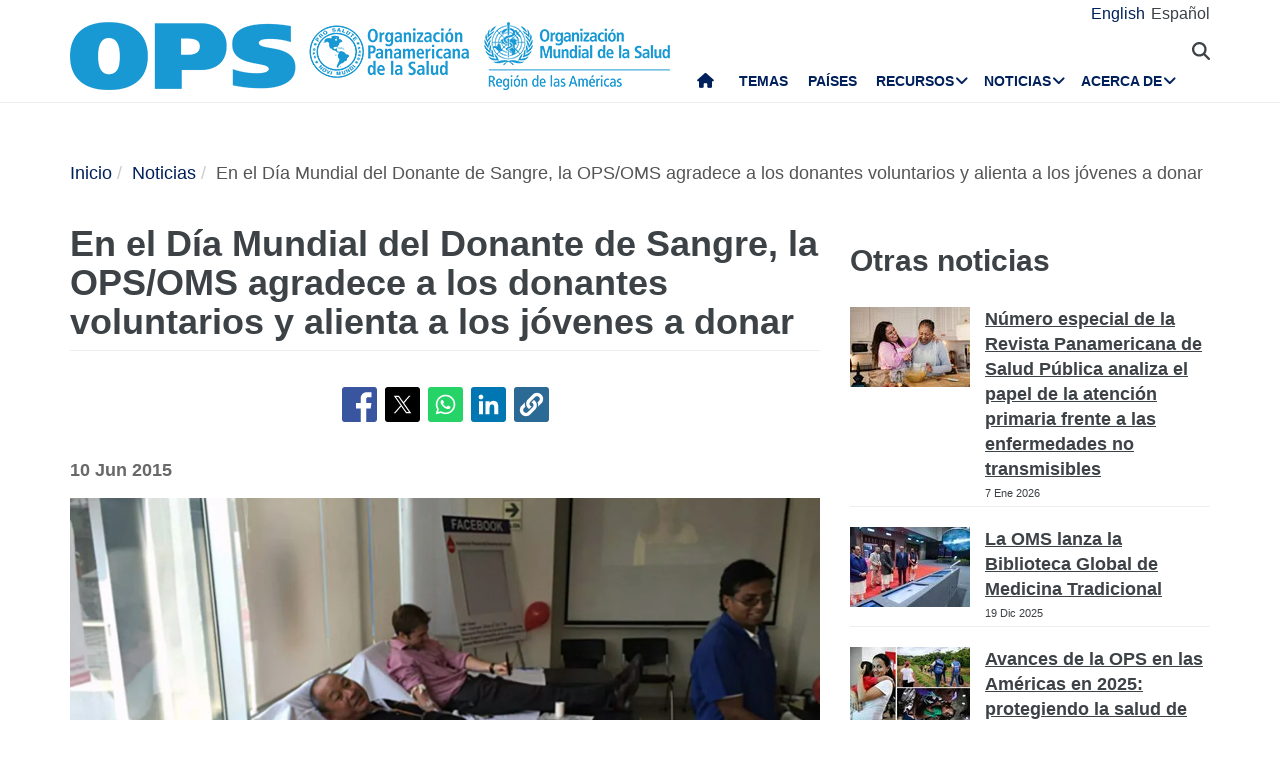

--- FILE ---
content_type: text/html; charset=UTF-8
request_url: https://www.paho.org/es/noticias/10-6-2015-dia-mundial-donante-sangre-opsoms-agradece-donantes-voluntarios-alienta-jovenes
body_size: 20085
content:
<!DOCTYPE html>
<html  lang="es" dir="ltr" prefix="og: https://ogp.me/ns#">
  <head>
    <meta charset="utf-8" />
<noscript><style>form.antibot * :not(.antibot-message) { display: none !important; }</style>
</noscript><script async src="https://www.googletagmanager.com/gtag/js?id=UA-44374338-1"></script>
<script>window.dataLayer = window.dataLayer || [];function gtag(){dataLayer.push(arguments)};gtag("js", new Date());gtag("set", "developer_id.dMDhkMT", true);gtag("config", "UA-44374338-1", {"groups":"default","anonymize_ip":true,"page_placeholder":"PLACEHOLDER_page_path","allow_ad_personalization_signals":false});</script>
<meta name="description" content="La campaña de este año busca que quienes donan sangre lo hagan frecuentemente y que más personas, en especial los jóvenes, se conviertan en donantes voluntarios" />
<link rel="canonical" href="https://www.paho.org/es/noticias/10-6-2015-dia-mundial-donante-sangre-opsoms-agradece-donantes-voluntarios-alienta-jovenes" />
<link rel="image_src" href="https://www.paho.org/sites/default/files/styles/max_650x650/public/2020-08/wbdd2015-blood-donation-per.jpg?itok=fat36BCb" />
<meta property="og:type" content="article" />
<meta property="og:url" content="https://www.paho.org/es/noticias/10-6-2015-dia-mundial-donante-sangre-opsoms-agradece-donantes-voluntarios-alienta-jovenes" />
<meta property="og:title" content="En el Día Mundial del Donante de Sangre, la OPS/OMS agradece a los donantes voluntarios y alienta a los jóvenes a donar" />
<meta property="og:description" content="La campaña de este año busca que quienes donan sangre lo hagan frecuentemente y que más personas, en especial los jóvenes, se conviertan en donantes voluntarios" />
<meta property="og:image" content="https://www.paho.org/sites/default/files/styles/max_650x650/public/2020-08/wbdd2015-blood-donation-per.jpg?itok=fat36BCb" />
<meta property="og:image:url" content="https://www.paho.org/sites/default/files/styles/max_650x650/public/2020-08/wbdd2015-blood-donation-per.jpg?itok=fat36BCb" />
<meta property="fb:app_id" content="1906460059619279" />
<meta name="twitter:card" content="summary_large_image" />
<meta name="twitter:site" content="@opsoms" />
<meta name="twitter:title" content="En el Día Mundial del Donante de Sangre, la OPS/OMS agradece a los donantes voluntarios y alienta a los jóvenes a donar" />
<meta name="twitter:image" content="https://www.paho.org/sites/default/files/styles/max_650x650/public/2020-08/wbdd2015-blood-donation-per.jpg?itok=fat36BCb" />
<meta name="MobileOptimized" content="width" />
<meta name="HandheldFriendly" content="true" />
<meta name="viewport" content="width=device-width, initial-scale=1.0" />
<link rel="icon" href="/themes/paho/favicon.ico" type="image/vnd.microsoft.icon" />
<link rel="alternate" hreflang="en" href="https://www.paho.org/en/news/10-6-2015-world-blood-donor-day-pahowho-thanks-voluntary-donors-and-encourages-young-people" />
<link rel="alternate" hreflang="es" href="https://www.paho.org/es/noticias/10-6-2015-dia-mundial-donante-sangre-opsoms-agradece-donantes-voluntarios-alienta-jovenes" />
<script src="/sites/default/files/google_tag/gtm_paho_main/google_tag.script.js?t93fi1" defer></script>

    <title>En el Día Mundial del Donante de Sangre, la OPS/OMS agradece a los donantes voluntarios y alienta a los jóvenes a donar - OPS/OMS | Organización Panamericana de la Salud</title>
    <link rel="stylesheet" media="all" href="/sites/default/files/css/css_vQiiFWq4MbI0r9pzU471Q6IjGfwqAEF1nRXYLzUZnaI.css?delta=0&amp;language=es&amp;theme=paho&amp;include=[base64]" />
<link rel="stylesheet" media="all" href="https://cdn.jsdelivr.net/npm/entreprise7pro-bootstrap@3.4.8/dist/css/bootstrap.min.css" integrity="sha256-zL9fLm9PT7/fK/vb1O9aIIAdm/+bGtxmUm/M1NPTU7Y=" crossorigin="anonymous" />
<link rel="stylesheet" media="all" href="https://cdn.jsdelivr.net/npm/@unicorn-fail/drupal-bootstrap-styles@0.0.2/dist/3.1.1/7.x-3.x/drupal-bootstrap.min.css" integrity="sha512-nrwoY8z0/iCnnY9J1g189dfuRMCdI5JBwgvzKvwXC4dZ+145UNBUs+VdeG/TUuYRqlQbMlL4l8U3yT7pVss9Rg==" crossorigin="anonymous" />
<link rel="stylesheet" media="all" href="https://cdn.jsdelivr.net/npm/@unicorn-fail/drupal-bootstrap-styles@0.0.2/dist/3.1.1/8.x-3.x/drupal-bootstrap.min.css" integrity="sha512-jM5OBHt8tKkl65deNLp2dhFMAwoqHBIbzSW0WiRRwJfHzGoxAFuCowGd9hYi1vU8ce5xpa5IGmZBJujm/7rVtw==" crossorigin="anonymous" />
<link rel="stylesheet" media="all" href="https://cdn.jsdelivr.net/npm/@unicorn-fail/drupal-bootstrap-styles@0.0.2/dist/3.2.0/7.x-3.x/drupal-bootstrap.min.css" integrity="sha512-U2uRfTiJxR2skZ8hIFUv5y6dOBd9s8xW+YtYScDkVzHEen0kU0G9mH8F2W27r6kWdHc0EKYGY3JTT3C4pEN+/g==" crossorigin="anonymous" />
<link rel="stylesheet" media="all" href="https://cdn.jsdelivr.net/npm/@unicorn-fail/drupal-bootstrap-styles@0.0.2/dist/3.2.0/8.x-3.x/drupal-bootstrap.min.css" integrity="sha512-JXQ3Lp7Oc2/VyHbK4DKvRSwk2MVBTb6tV5Zv/3d7UIJKlNEGT1yws9vwOVUkpsTY0o8zcbCLPpCBG2NrZMBJyQ==" crossorigin="anonymous" />
<link rel="stylesheet" media="all" href="https://cdn.jsdelivr.net/npm/@unicorn-fail/drupal-bootstrap-styles@0.0.2/dist/3.3.1/7.x-3.x/drupal-bootstrap.min.css" integrity="sha512-ZbcpXUXjMO/AFuX8V7yWatyCWP4A4HMfXirwInFWwcxibyAu7jHhwgEA1jO4Xt/UACKU29cG5MxhF/i8SpfiWA==" crossorigin="anonymous" />
<link rel="stylesheet" media="all" href="https://cdn.jsdelivr.net/npm/@unicorn-fail/drupal-bootstrap-styles@0.0.2/dist/3.3.1/8.x-3.x/drupal-bootstrap.min.css" integrity="sha512-kTMXGtKrWAdF2+qSCfCTa16wLEVDAAopNlklx4qPXPMamBQOFGHXz0HDwz1bGhstsi17f2SYVNaYVRHWYeg3RQ==" crossorigin="anonymous" />
<link rel="stylesheet" media="all" href="https://cdn.jsdelivr.net/npm/@unicorn-fail/drupal-bootstrap-styles@0.0.2/dist/3.4.0/8.x-3.x/drupal-bootstrap.min.css" integrity="sha512-tGFFYdzcicBwsd5EPO92iUIytu9UkQR3tLMbORL9sfi/WswiHkA1O3ri9yHW+5dXk18Rd+pluMeDBrPKSwNCvw==" crossorigin="anonymous" />
<link rel="stylesheet" media="all" href="https://fonts.googleapis.com/css2?family=Anton&amp;family=Dancing+Script&amp;family=Open+Sans:ital,wght@0,300;0,400;1,300&amp;family=Parisienne&amp;family=Playfair+Display&amp;family=Roboto+Condensed:ital,wght@0,300;0,400;0,700;1,300&amp;family=Roboto:ital,wght@0,300;0,400;0,700;0,900;1,300&amp;family=Sofia+Sans+Extra+Condensed&amp;display=swap" />
<link rel="stylesheet" media="all" href="https://fonts.googleapis.com/css2?family=Source+Sans+3:ital,wght@0,200..900;1,200..900&amp;display=swap" />
<link rel="stylesheet" media="all" href="/sites/default/files/css/css_UrI2o-b_Qbm5k51OcWmgk7TOtjpjp-bS9B7j7M3G2hI.css?delta=11&amp;language=es&amp;theme=paho&amp;include=[base64]" />
<link rel="stylesheet" media="all" href="/sites/default/files/css/css_zlmVEwHEIGQDXRg-gGHy21COVdpSCmhBu-nUVV8OaGg.css?delta=12&amp;language=es&amp;theme=paho&amp;include=[base64]" />

    <script src="/sites/default/files/asset_injector/js/global_twitter_pixel_code-7b0817af442755266e1c1da1008e9128.js?t93fi1"></script>
<script src="/sites/default/files/asset_injector/js/microsoft_clarity_heatmap-2f96a66aceedd28f19771a7f4cba2454.js?t93fi1"></script>
<script src="/sites/default/files/js/js_j6HiP4xyJL_3b3qYfl1Amd3ykJA9HyDVinN4lxy_zHI.js?scope=header&amp;delta=2&amp;language=es&amp;theme=paho&amp;include=[base64]"></script>

    <meta http-equiv="X-UA-Compatible" content="IE=edge"> 
  </head>
  <body class="path-node page-node-type-article navbar-is-fixed-top has-glyphicons">
    <noscript><iframe src="https://www.googletagmanager.com/ns.html?id=GTM-M29NML7" height="0" width="0" style="display:none;visibility:hidden"></iframe></noscript>
      <div class="dialog-off-canvas-main-canvas" data-off-canvas-main-canvas>
          
    <header  class="navbar navbar-default navbar-fixed-top" id="navbar" role="banner">
	    <div class="branding-bar">
      <div class="container">
            <div class="region region-branding-bar">
    <nav role="navigation" aria-labelledby="block-paho-account-menu-menu" id="block-paho-account-menu" class="settings-tray-editable" data-drupal-settingstray="editable">
            <h2 class="sr-only" id="block-paho-account-menu-menu">User account menu</h2>

      
              <ul class="menu nav navbar-nav navbar-right">
                            <li>
        <a href="/es/paho-editor/login" data-drupal-link-system-path="paho-editor/login">Iniciar sesión</a>
                  </li>
        </ul>
  


  </nav>
<section class="language-switcher-language-url language-wrapper settings-tray-editable block block-language block-language-blocklanguage-interface" id="block-alternadordeidioma" role="navigation" data-drupal-settingstray="editable">
  
    

      <ul class="links"><li hreflang="en" data-drupal-link-system-path="node/10763" class="en"><a href="/en/news/10-6-2015-world-blood-donor-day-pahowho-thanks-voluntary-donors-and-encourages-young-people" class="language-link" hreflang="en" data-drupal-link-system-path="node/10763">English</a></li><li hreflang="es" data-drupal-link-system-path="node/10763" class="es is-active" aria-current="page"><a href="/es/noticias/10-6-2015-dia-mundial-donante-sangre-opsoms-agradece-donantes-voluntarios-alienta-jovenes" class="language-link is-active" hreflang="es" data-drupal-link-system-path="node/10763" aria-current="page">Español</a></li></ul>
  </section>


  </div>

          <button type="button" class="navbar-toggle" data-toggle="collapse" data-target="#block-alternadordeidioma">
              Idioma <i class="fa fa-globe"></i>
            </button>
      </div>
    </div>
              <div class="container">
              <div class="navbar-header">
          <a href="/es"><img class="logo" src="/themes/paho/images/logo-es.png" alt="Organización Panamericana de la Salud" /></a>
            <div class="region region-navigation">
    <section id="block-searchtoggle" class="settings-tray-editable block block-block-content block-block-content0d4acc9b-b733-47d7-98cb-031fafa0afda" data-drupal-settingstray="editable">
  
    

      
            <div class="field field--name-body field--type-text-with-summary field--label-hidden field--item"><p><i class="fa fa-search"></i></p></div>
      
  </section>

<section class="views-exposed-form bef-exposed-form settings-tray-editable block block-views block-views-exposed-filter-blockpaho-search-page-1" data-drupal-selector="views-exposed-form-paho-search-page-1" id="block-paho-search-exposed-form" data-drupal-settingstray="editable">
  
    

      <form action="/es/search/site" method="get" id="views-exposed-form-paho-search-page-1" accept-charset="UTF-8">
  <div class="form--inline form-inline clearfix">
  <div class="form-item js-form-item form-type-textfield js-form-type-textfield form-item-search js-form-item-search form-group">
      
  
  
  <input data-drupal-selector="edit-search" class="form-text form-control" type="text" id="edit-search" name="search" value="" size="30" maxlength="128" />

  
  
  </div>
<div data-drupal-selector="edit-actions" class="form-actions form-group js-form-wrapper form-wrapper" id="edit-actions"><button data-drupal-selector="edit-submit-paho-search" class="button js-form-submit form-submit btn-default btn" type="submit" id="edit-submit-paho-search" value="Apply">Apply</button></div>

</div>

</form>

  </section>

<section id="block-navegacionprincipal" class="settings-tray-editable block block-superfish block-superfishmain" data-drupal-settingstray="editable">
  
    

      
<ul id="superfish-main" class="menu sf-menu sf-main sf-horizontal sf-style-none" role="menu" aria-label="Menú">
  

  
  <li id="main-standardfront-page" class="sf-depth-1 sf-no-children sf-first" role="none">
              <a href="/es" class="sf-depth-1" role="menuitem">Inicio</a>
                      </li>


  
  <li id="main-menu-link-content9f9856a3-a13a-4c58-9052-4198e93fe562" class="sf-depth-1 sf-no-children" role="none">
              <a href="/es/temas" class="sf-depth-1" role="menuitem">Temas</a>
                      </li>


  
  <li id="main-menu-link-content19615b71-18de-4f28-af38-f97de25c9e95" class="sf-depth-1 sf-no-children" role="none">
              <a href="/es/paises-centros" class="sf-depth-1" role="menuitem">Países</a>
                      </li>


            
  <li id="main-menu-link-content3cfe1f33-ab8e-4852-98a0-931fcb1ef99b" class="sf-depth-1 menuparent" role="none">
              <a href="/es/recursos" class="sf-depth-1 menuparent" role="menuitem" aria-haspopup="true" aria-expanded="false">Recursos</a>
        <ul class="sf-multicolumn" role="menu">
    <li class="sf-multicolumn-wrapper " role="none">
              <ol role="menu">      

  
  <li id="main-menu-link-content4b71ce17-edc2-4318-a607-acc32fdd61a5" class="sf-depth-2 sf-no-children sf-first" role="none">
              <a href="/es/publicaciones" class="sf-depth-2" role="menuitem">Publicaciones</a>
                      </li>


  
  <li id="main-menu-link-contentaff5922d-bbd6-48ec-aa4d-c50a2c8369cd" class="sf-depth-2 sf-no-children" role="none">
              <a href="https://www.paho.org/data/" class="sf-depth-2 sf-external" role="menuitem">Datos</a>
                      </li>


                      
  <li id="main-menu-link-content623cf9c6-b9e3-4230-b20b-2403813e3f54" class="sf-depth-2 sf-multicolumn-column menuparent" role="none">
        <div class="sf-multicolumn-column">
              <span class="sf-depth-2 menuparent nolink" role="menuitem" aria-haspopup="true" aria-expanded="false">Herramientas</span>
                  <ol role="menu">      

  
  <li id="main-menu-link-contentc2e0ce47-9d3c-488f-ad18-e46eeb9c9c55" class="sf-depth-3 sf-no-children sf-first" role="none">
              <a href="https://iris.paho.org/" class="sf-depth-3 sf-external" role="menuitem">Biblioteca Digital de Salud</a>
                      </li>


  
  <li id="main-menu-link-content7b2c032e-8c7d-4bcf-917e-0ef00b88217b" class="sf-depth-3 sf-no-children" role="none">
              <a href="http://bvsalud.org/es/" class="sf-depth-3 sf-external" role="menuitem">Biblioteca Virtual en Salud</a>
                      </li>


  
  <li id="main-menu-link-content1682cdd9-6ee2-4c5e-b671-e5fbcd826875" class="sf-depth-3 sf-no-children sf-last" role="none">
              <a href="https://www.campusvirtualsp.org/es" class="sf-depth-3 sf-external" role="menuitem">Campus Virtual de Salud Pública</a>
                      </li>


      </ol>            </div>  </li>


  
  <li id="main-menu-link-content17e9cba6-370a-4dbd-908c-9183a95e42b0" class="sf-depth-2 sf-no-children" role="none">
              <a href="/es/centros-colaboradores-opsoms" class="sf-depth-2" role="menuitem">Centros Colaboradores de la OPS/OMS</a>
                      </li>


  
  <li id="main-menu-link-content9ac33b23-61fe-4f5a-8428-9f72486dc88f" class="sf-depth-2 sf-no-children" role="none">
              <a href="/es/fondos-rotatorios-regionales" class="sf-depth-2" role="menuitem">Fondos Rotatorios Regionales</a>
                      </li>


                      
  <li id="main-menu-link-contenta4c67d44-fbe1-4ff8-a388-d089df24d456" class="sf-depth-2 sf-multicolumn-column menuparent" role="none">
        <div class="sf-multicolumn-column">
              <span class="sf-depth-2 menuparent nolink" role="menuitem" aria-haspopup="true" aria-expanded="false">Iniciativas</span>
                  <ol role="menu">      

  
  <li id="main-menu-link-content260c4f60-3979-4174-857c-cd8d0a73dd3e" class="sf-depth-3 sf-no-children sf-first" role="none">
              <a href="/es/alianza-por-atencion-primaria-salud-americas" class="sf-depth-3" role="menuitem">Alianza por la Atención Primaria de Salud en las Américas</a>
                      </li>


  
  <li id="main-menu-link-content8f9a97a8-d99a-45a6-a567-505b9330870b" class="sf-depth-3 sf-no-children" role="none">
              <a href="/es/iniciativa-eliminacion" class="sf-depth-3" role="menuitem">Iniciativa de eliminación</a>
                      </li>


  
  <li id="main-menu-link-contentb132bc58-6bfe-4d6a-aa3c-9b07ad642ccd" class="sf-depth-3 sf-no-children" role="none">
              <a href="/es/cero-muertes-maternas-evitables" class="sf-depth-3" role="menuitem">Cero muertes maternas evitables</a>
                      </li>


  
  <li id="main-menu-link-content5f98b7ae-3b40-4af0-95b1-4a8bd74e4a87" class="sf-depth-3 sf-no-children" role="none">
              <a href="/es/cureall-americas" class="sf-depth-3" role="menuitem">CureAll Américas</a>
                      </li>


  
  <li id="main-menu-link-content8bbbeaf8-b8a3-4b29-a6ac-d825ab7cae58" class="sf-depth-3 sf-no-children" role="none">
              <a href="/es/hearts-americas" class="sf-depth-3" role="menuitem">HEARTS en las Américas</a>
                      </li>


  
  <li id="main-menu-link-content9ab4dd22-270c-4f2e-aca7-968f0ea51d1c" class="sf-depth-3 sf-no-children sf-last" role="none">
              <a href="/es/mejor-atencion-para-enfermedades-no-transmisibles-ent" class="sf-depth-3" role="menuitem">Mejor Atención para las Enfermedades No Transmisibles (ENT)</a>
                      </li>


      </ol>            </div>  </li>


  
  <li id="main-menu-link-content07590c16-6bbb-4439-bb5a-c0ba7d86bca8" class="sf-depth-2 sf-no-children" role="none">
              <a href="/es/agenda-salud-sostenible-para-americas-2018-2030" class="sf-depth-2" role="menuitem">Agenda de Salud Sostenible para las Américas 2018-2030</a>
                      </li>


  
  <li id="main-menu-link-contentea6d9d73-6f9c-42b9-a81c-8ea4250c75b9" class="sf-depth-2 sf-no-children" role="none">
              <a href="/es/alertas-actualizaciones-epidemiologicas" class="sf-depth-2" role="menuitem">Alertas y Actualizaciones Epidemiológicas</a>
                      </li>


                      
  <li id="main-menu-link-content11c1f235-128a-4ad2-9728-63acbea720b6" class="sf-depth-2 sf-multicolumn-column menuparent" role="none">
        <div class="sf-multicolumn-column">
              <a href="/es/documentos" class="sf-depth-2 menuparent" role="menuitem" aria-haspopup="true" aria-expanded="false">Documentos</a>
                  <ol role="menu">      

  
  <li id="main-menu-link-content65ddf01d-7bfa-466d-9c3d-d7684529e1fd" class="sf-depth-3 sf-no-children sf-first" role="none">
              <a href="/es/mandatos-estrategias" class="sf-depth-3" role="menuitem">Mandatos</a>
                      </li>


  
  <li id="main-menu-link-contentbb8aaf55-2431-4ea2-b6e6-4b3318a712e2" class="sf-depth-3 sf-no-children sf-last" role="none">
              <a href="/es/taxonomy/term/13" class="sf-depth-3" role="menuitem">Productos científicos y técnicos</a>
                      </li>


      </ol>            </div>  </li>


  
  <li id="main-menu-link-content28ded375-fa6c-45d1-8e23-b8465d632df6" class="sf-depth-2 sf-no-children" role="none">
              <a href="/es/una-sola-salud" class="sf-depth-2" role="menuitem">Una sola salud</a>
                      </li>


      </ol>        </li></ul>      </li>


            
  <li id="main-menu-link-content5c3a8be7-e782-42ef-83b6-3fe151859fc9" class="sf-depth-1 menuparent" role="none">
              <a href="/media" class="sf-depth-1 menuparent" role="menuitem" aria-haspopup="true" aria-expanded="false">Noticias</a>
        <ul class="sf-multicolumn" role="menu">
    <li class="sf-multicolumn-wrapper " role="none">
              <ol role="menu">      

  
  <li id="main-menu-link-content15f0be3e-c4d7-49ad-a7fd-75a490106c3c" class="sf-depth-2 sf-no-children sf-first" role="none">
              <a href="/es/recursos-para-periodistas" class="sf-depth-2" role="menuitem">Centro de Prensa</a>
                      </li>


  
  <li id="main-menu-link-content11333526-754f-44e8-82ba-d1ccbdcf823a" class="sf-depth-2 sf-no-children" role="none">
              <a href="/es/noticias/notas-prensa" class="sf-depth-2" role="menuitem">Notas de prensa</a>
                      </li>


  
  <li id="main-menu-link-contentc5cc66c0-53e1-4f00-8131-4a2c635b7770" class="sf-depth-2 sf-no-children" role="none">
              <a href="/es/noticias/noticias-pais" class="sf-depth-2" role="menuitem">Noticias de país</a>
                      </li>


  
  <li id="main-menu-link-content58ccdf13-9f30-4eab-9442-2d60912bb020" class="sf-depth-2 sf-no-children" role="none">
              <a href="/es/noticias/noticias-unidades-tecnicas" class="sf-depth-2" role="menuitem">Noticias de Unidades Técnicas</a>
                      </li>


  
  <li id="main-menu-link-contentc57131b1-7415-4733-8243-4068b4ad32e0" class="sf-depth-2 sf-no-children" role="none">
              <a href="/es/eventos" class="sf-depth-2" role="menuitem">Eventos</a>
                      </li>


  
  <li id="main-menu-link-content631c5c7a-fc32-4a96-8733-41eb3acdbc71" class="sf-depth-2 sf-no-children" role="none">
              <a href="/es/historias/historias-regionales" class="sf-depth-2" role="menuitem">Historias</a>
                      </li>


                      
  <li id="main-menu-link-content2ea24ce2-295b-4b44-af79-5c6a2d18879b" class="sf-depth-2 sf-multicolumn-column menuparent" role="none">
        <div class="sf-multicolumn-column">
              <a href="/es/materiales-comunicacion" class="sf-depth-2 menuparent" role="menuitem" aria-haspopup="true" aria-expanded="false">Materiales de comunicación</a>
                  <ol role="menu">      

  
  <li id="main-menu-link-content8391c0f0-5146-45c6-a418-f4ce6b8dac4d" class="sf-depth-3 sf-no-children sf-first" role="none">
              <a href="/es/folletos" class="sf-depth-3" role="menuitem">Folletos</a>
                      </li>


  
  <li id="main-menu-link-content01169fad-d8a9-4fdd-ac98-9a5ed9cd9750" class="sf-depth-3 sf-no-children sf-last" role="none">
              <a href="/es/infografias" class="sf-depth-3" role="menuitem">Infografías</a>
                      </li>


      </ol>            </div>  </li>


  
  <li id="main-menu-link-contente2256c3e-cf2e-4b63-b93b-199693869112" class="sf-depth-2 sf-no-children" role="none">
              <a href="/es/campeones-salud" class="sf-depth-2" role="menuitem">Campeones de la Salud</a>
                      </li>


  
  <li id="main-menu-link-content5c6f9e10-98e8-4ae5-a48e-d477c5396b1d" class="sf-depth-2 sf-no-children" role="none">
              <a href="/es/heroes-salud-publica" class="sf-depth-2" role="menuitem">Héroes de la Salud Pública</a>
                      </li>


  
  <li id="main-menu-link-content4d4fd1ed-85cc-4a49-b801-181ef5bbe8bc" class="sf-depth-2 sf-no-children" role="none">
              <a href="/es/colaboradores" class="sf-depth-2" role="menuitem">Colaboradores</a>
                      </li>


                      
  <li id="main-menu-link-contente44e33c6-9eac-41b3-9e52-779c16789c3c" class="sf-depth-2 sf-multicolumn-column menuparent" role="none">
        <div class="sf-multicolumn-column">
              <a href="/es/campanas" class="sf-depth-2 menuparent" role="menuitem" aria-haspopup="true" aria-expanded="false">Campañas</a>
                  <ol role="menu">      

  
  <li id="main-menu-link-content6f6f75a3-543c-4583-b666-2dbd01fc8fba" class="sf-depth-3 sf-no-children sf-first sf-last" role="none">
              <a href="/es/campa%C3%B1as/campa%C3%B1as-pasadas" class="sf-depth-3" role="menuitem">Campañas pasadas</a>
                      </li>


      </ol>            </div>  </li>


  
  <li id="main-menu-link-contentda490639-aa2a-4deb-a6e5-38f5f01646e9" class="sf-depth-2 sf-no-children" role="none">
              <a href="/es/boletines" class="sf-depth-2" role="menuitem">Boletines de OPS</a>
                      </li>


  
  <li id="main-menu-link-content17a0faa8-a982-4b91-ba6f-1c1ef7f2e08e" class="sf-depth-2 sf-no-children" role="none">
              <a href="/es/podcast" class="sf-depth-2" role="menuitem">Podcast de OPS</a>
                      </li>


  
  <li id="main-menu-link-content3c0519a4-f475-495c-b1c5-51519726bfee" class="sf-depth-2 sf-no-children sf-last" role="none">
              <a href="/es/calendario" class="sf-depth-2" role="menuitem">Calendarios de OPS</a>
                      </li>


      </ol>        </li></ul>      </li>


            
  <li id="main-menu-link-contentfe85445d-c184-4909-aa4c-986d30631213" class="sf-depth-1 menuparent sf-last" role="none">
              <a href="/es/quienes-somos" class="sf-depth-1 menuparent" role="menuitem" aria-haspopup="true" aria-expanded="false">Acerca de</a>
        <ul class="sf-multicolumn" role="menu">
    <li class="sf-multicolumn-wrapper " role="none">
              <ol role="menu">      

                      
  <li id="main-menu-link-content5d4221cf-3597-407a-9080-8e4325f5d4c8" class="sf-depth-2 sf-multicolumn-column menuparent sf-first" role="none">
        <div class="sf-multicolumn-column">
              <a href="/es/quienes-somos" class="sf-depth-2 menuparent" role="menuitem" aria-haspopup="true" aria-expanded="false">Acerca de la OPS/OMS</a>
                  <ol role="menu">      

  
  <li id="main-menu-link-content5f37bb5d-6420-486f-958f-2e4a94fa2794" class="sf-depth-3 sf-no-children sf-first" role="none">
              <a href="/es/quienes-somos/historia-organizacion-panamericana-salud-ops" class="sf-depth-3" role="menuitem">Historia de la OPS</a>
                      </li>


  
  <li id="main-menu-link-contentb3022909-956d-4306-9be4-a5c98711f6cd" class="sf-depth-3 sf-no-children" role="none">
              <a href="/es/quienes-somos/historia-ops/ex-directores-ops" class="sf-depth-3" role="menuitem">Ex Directores de la OPS</a>
                      </li>


      </ol>            </div>  </li>


  
  <li id="main-menu-link-contentd5ca58ea-e7d4-4436-b233-3ba2915bb5f2" class="sf-depth-2 sf-no-children" role="none">
              <a href="/es/documentos/organigrama-oficina-sanitaria-panamericana" class="sf-depth-2" role="menuitem">Organigrama </a>
                      </li>


  
  <li id="main-menu-link-contentfb08b18b-9171-49c7-ae3b-d606c7a3c65a" class="sf-depth-2 sf-no-children" role="none">
              <a href="/es/node/69017" class="sf-depth-2" role="menuitem">Situación de las contribuciones de los Estados Miembros</a>
                      </li>


                      
  <li id="main-menu-link-content0640956c-6707-4695-b30e-2d638c084ed8" class="sf-depth-2 sf-multicolumn-column menuparent" role="none">
        <div class="sf-multicolumn-column">
              <a href="/es/quienes-somos" class="sf-depth-2 menuparent" role="menuitem" aria-haspopup="true" aria-expanded="false">Qué hacemos</a>
                  <ol role="menu">      

  
  <li id="main-menu-link-contentc1cc4f7b-2778-4aa6-ab79-ad3369d0dfef" class="sf-depth-3 sf-no-children sf-first" role="none">
              <a href="/es/evidencia-e-inteligencia-para-accion-salud" class="sf-depth-3" role="menuitem">Evidencia e inteligencia para la acción en salud</a>
                      </li>


  
  <li id="main-menu-link-content974e5731-457e-409e-a372-2985792a5369" class="sf-depth-3 sf-no-children" role="none">
              <a href="/es/inmunizacion-integral-cim" class="sf-depth-3" role="menuitem">Inmunización Integral</a>
                      </li>


  
  <li id="main-menu-link-content7efe797e-f1a6-43eb-9273-9a6f5fce2238" class="sf-depth-3 sf-no-children" role="none">
              <a href="/es/innovacion-acceso-medicamentos-tecnologias-sanitarias" class="sf-depth-3" role="menuitem">Innovación, Acceso a Medicamentos y Tecnologías Sanitarias</a>
                      </li>


  
  <li id="main-menu-link-content761fe665-bf02-4fef-a2b9-a149f29db54a" class="sf-depth-3 sf-no-children" role="none">
              <a href="/es/prevencion-control-eliminacion-enfermedades-transmisibles" class="sf-depth-3" role="menuitem">Prevención, Control y Eliminación de Enfermedades Transmisibles</a>
                      </li>


  
  <li id="main-menu-link-content6272b389-b11f-41c7-a6fb-1ad91ea19b21" class="sf-depth-3 sf-no-children" role="none">
              <a href="/es/determinantes-sociales-ambientales-para-equidad-salud" class="sf-depth-3" role="menuitem">Determinantes Sociales y Ambientales para la Equidad en la Salud</a>
                      </li>


  
  <li id="main-menu-link-contentb0916812-3efe-4427-a661-328cf051c2f0" class="sf-depth-3 sf-no-children" role="none">
              <a href="/es/emergencias-salud" class="sf-depth-3" role="menuitem">Emergencias en Salud</a>
                      </li>


  
  <li id="main-menu-link-contentd3c855aa-29e8-4409-946f-45191921882a" class="sf-depth-3 sf-no-children" role="none">
              <a href="/es/sistemas-servicios-salud" class="sf-depth-3" role="menuitem">Sistemas y servicios de salud</a>
                      </li>


  
  <li id="main-menu-link-content5ed7427f-fab3-4e45-b64f-3384a0766137" class="sf-depth-3 sf-no-children" role="none">
              <a href="/es/enfermedades-no-transmisibles-salud-mental-nmh" class="sf-depth-3" role="menuitem">Enfermedades no Transmisibles y Salud Mental</a>
                      </li>


      </ol>            </div>  </li>


                      
  <li id="main-menu-link-content44486b0f-ea65-4069-af2d-d7125c6f1468" class="sf-depth-2 sf-multicolumn-column menuparent" role="none">
        <div class="sf-multicolumn-column">
              <a href="/es/gobernanza" class="sf-depth-2 menuparent" role="menuitem" aria-haspopup="true" aria-expanded="false">Gobernanza</a>
                  <ol role="menu">      

  
  <li id="main-menu-link-content257f987a-7102-4bc8-9efe-124d5480c0fb" class="sf-depth-3 sf-no-children sf-first" role="none">
              <a href="/es/gobernanza/conferencia-sanitaria-panamericana" class="sf-depth-3" role="menuitem">Conferencia Sanitaria Panamericana</a>
                      </li>


  
  <li id="main-menu-link-content196d1480-4f1d-4027-9fc8-bd93107d2c18" class="sf-depth-3 sf-no-children" role="none">
              <a href="/es/gobernanza/consejo-directivo" class="sf-depth-3" role="menuitem">Consejo Directivo</a>
                      </li>


  
  <li id="main-menu-link-contentbce5249c-7051-4072-a43e-dafb300ba460" class="sf-depth-3 sf-no-children" role="none">
              <a href="/es/gobernanza/comite-ejecutivo" class="sf-depth-3" role="menuitem">Comité Ejecutivo</a>
                      </li>


  
  <li id="main-menu-link-contente72123f8-deb7-49a2-89cc-ff4a39bfc920" class="sf-depth-3 sf-no-children" role="none">
              <a href="/es/gobernanza/subcomite-programa-presupuesto-administracion" class="sf-depth-3" role="menuitem">Subcomité de Programa, Presupuesto y Administración</a>
                      </li>


      </ol>            </div>  </li>


                      
  <li id="main-menu-link-contentdd5a3105-b6bc-41f8-8d6c-c6a825c2bebf" class="sf-depth-2 sf-multicolumn-column menuparent" role="none">
        <div class="sf-multicolumn-column">
              <a href="/es/carreras-ops" class="sf-depth-2 menuparent" role="menuitem" aria-haspopup="true" aria-expanded="false">Empleo</a>
                  <ol role="menu">      

  
  <li id="main-menu-link-content2096fbb1-0edf-464a-a2cd-e2ab3ad7e2b0" class="sf-depth-3 sf-no-children sf-first sf-last" role="none">
              <a href="/es/carreras-ops/programa-pasantias-ops-fomentar-liderazgo-futuro-salud-publica" class="sf-depth-3" role="menuitem">Pasantías</a>
                      </li>


      </ol>            </div>  </li>


  
  <li id="main-menu-link-contentbfc583c4-bae1-4d54-9bd7-c818db9a2b7d" class="sf-depth-2 sf-no-children" role="none">
              <a href="/es/alianzas" class="sf-depth-2" role="menuitem">Alianzas</a>
                      </li>


  
  <li id="main-menu-link-content21464d7c-375d-4dd4-bab3-fb026a80b784" class="sf-depth-2 sf-no-children" role="none">
              <a href="/oia" class="sf-depth-2" role="menuitem">Oficina de Auditoría Interna</a>
                      </li>


  
  <li id="main-menu-link-contentf3c93547-089d-4212-989b-f63912706afe" class="sf-depth-2 sf-no-children" role="none">
              <a href="/es/oficina-investigaciones-inv" class="sf-depth-2" role="menuitem">Oficina de investigaciones</a>
                      </li>


                      
  <li id="main-menu-link-content6ba72a56-4d85-4b6e-9599-6e5e33ad4002" class="sf-depth-2 sf-multicolumn-column menuparent" role="none">
        <div class="sf-multicolumn-column">
              <a href="/es/dr-jarbas-barbosa-director-ops-oms" class="sf-depth-2 menuparent" role="menuitem" aria-haspopup="true" aria-expanded="false">Página del Director</a>
                  <ol role="menu">      

  
  <li id="main-menu-link-content5de23e6a-9581-4eea-b803-c1acea38b259" class="sf-depth-3 sf-no-children sf-first sf-last" role="none">
              <a href="/es/opsoms/discursos-director" class="sf-depth-3" role="menuitem">Discursos</a>
                      </li>


      </ol>            </div>  </li>


      </ol>        </li></ul>      </li>


</ul>

  </section>

<div class="search-block-form settings-tray-editable block block-search block-search-form-block" data-drupal-selector="search-block-form" id="block-formulariodebusqueda" role="search" data-drupal-settingstray="editable">
  
    
      <form data-action="/es/search/site" class="antibot" action="/antibot" method="get" id="search-block-form" accept-charset="UTF-8">
  <noscript>
  <div class="antibot-no-js antibot-message antibot-message-warning">You must have JavaScript enabled to use this form.</div>
</noscript>
<div class="form-item js-form-item form-type-search js-form-type-search form-item-keys js-form-item-keys form-no-label form-group">
      <label for="edit-keys" class="control-label sr-only">Buscar</label>
  
  
  <div class="input-group"><input title="Escriba lo que quiere buscar." data-drupal-selector="edit-keys" class="form-search form-control" placeholder="Buscar" type="search" id="edit-keys" name="keys" value="" size="15" maxlength="128" data-toggle="tooltip" /><span class="input-group-btn"><button type="submit" value="Buscar" class="button js-form-submit form-submit btn-primary btn icon-only"><span class="sr-only">Buscar</span><span class="icon glyphicon glyphicon-search" aria-hidden="true"></span></button></span></div>

  
  
  </div>
<input data-drupal-selector="edit-antibot-key" type="hidden" name="antibot_key" value="" /><div class="form-actions form-group js-form-wrapper form-wrapper" data-drupal-selector="edit-actions" id="edit-actions--2"></div>

</form>

  </div>

  </div>

                            </div>
  
                      </div>
    </header>
  
<main id="paho-main">
                    <div class="highlighted">  <div class="region region-highlighted">
    <section class="views-element-container settings-tray-editable block block-views block-views-blockslideshow-block-1" id="block-views-block-slideshow-block-1" data-drupal-settingstray="editable">
  
    

      <div class="form-group"><div class="view view-slideshow view-id-slideshow view-display-id-block_1 js-view-dom-id-90df2834b675e6e42a7535e08e97a23d20e35f0b0db55fdf9db21cca091c0eb0">
  
    
      
  
          </div>
</div>

  </section>


  </div>
</div>
                  <div class="main-container container js-quickedit-main-content">
      <div class="row">

                                      <div class="col-sm-12">
                <div class="region region-header">
        <ol class="breadcrumb">
          <li >
                  <a href="/es">Inicio</a>
              </li>
          <li >
                  <a href="/es/noticias">Noticias</a>
              </li>
          <li  class="active">
                  En el Día Mundial del Donante de Sangre, la OPS/OMS agradece a los donantes voluntarios y alienta a los jóvenes a donar
              </li>
      </ol>

<div data-drupal-messages-fallback class="hidden"></div>

  </div>

            </div>
                  
                
                        <section class="col-sm-8">

                                              
                      
                                <a id="main-content"></a>
              <div class="region region-content">
        <h1 class="page-header">
<span>En el Día Mundial del Donante de Sangre, la OPS/OMS agradece a los donantes voluntarios y alienta a los jóvenes a donar</span>
</h1>

<section id="block-bettersocialsharingbuttons" class="settings-tray-editable block block-better-social-sharing-buttons block-social-sharing-buttons-block" data-drupal-settingstray="editable">
  
    

      

<div style="display: none"><link rel="preload" href="/modules/contrib/better_social_sharing_buttons/assets/dist/sprites/social-icons--square.svg" as="image" type="image/svg+xml" crossorigin="anonymous" /></div>

<div class="social-sharing-buttons">
                <a href="https://www.facebook.com/sharer/sharer.php?u=https://www.paho.org/es/noticias/10-6-2015-dia-mundial-donante-sangre-opsoms-agradece-donantes-voluntarios-alienta-jovenes&amp;title=En%20el%20D%C3%ADa%20Mundial%20del%20Donante%20de%20Sangre%2C%20la%20OPS/OMS%20agradece%20a%20los%20donantes%20voluntarios%20y%20alienta%20a%20los%20j%C3%B3venes%20a%20donar" target="_blank" title="Compartir en Facebook" aria-label="Compartir en Facebook" class="social-sharing-buttons-button share-facebook" rel="noopener">
            <svg aria-hidden="true" width="35px" height="35px" style="border-radius:3px;">
                <use href="/modules/contrib/better_social_sharing_buttons/assets/dist/sprites/social-icons--square.svg#facebook" />
            </svg>
        </a>
    
                <a href="https://twitter.com/intent/tweet?text=En%20el%20D%C3%ADa%20Mundial%20del%20Donante%20de%20Sangre%2C%20la%20OPS/OMS%20agradece%20a%20los%20donantes%20voluntarios%20y%20alienta%20a%20los%20j%C3%B3venes%20a%20donar+https://www.paho.org/es/noticias/10-6-2015-dia-mundial-donante-sangre-opsoms-agradece-donantes-voluntarios-alienta-jovenes" target="_blank" title="Compartir en X" aria-label="Compartir en X" class="social-sharing-buttons-button share-x" rel="noopener">
            <svg aria-hidden="true" width="35px" height="35px" style="border-radius:3px;">
                <use href="/modules/contrib/better_social_sharing_buttons/assets/dist/sprites/social-icons--square.svg#x" />
            </svg>
        </a>
    
                <a href="https://wa.me/?text=https://www.paho.org/es/noticias/10-6-2015-dia-mundial-donante-sangre-opsoms-agradece-donantes-voluntarios-alienta-jovenes" target="_blank" title="Compartir en WhatsApp" aria-label="Compartir en WhatsApp" class="social-sharing-buttons-button share-whatsapp" rel="noopener">
            <svg aria-hidden="true" width="35px" height="35px" style="border-radius:3px;">
                <use href="/modules/contrib/better_social_sharing_buttons/assets/dist/sprites/social-icons--square.svg#whatsapp" />
            </svg>
        </a>
    
        
        
                <a href="https://www.linkedin.com/sharing/share-offsite/?url=https://www.paho.org/es/noticias/10-6-2015-dia-mundial-donante-sangre-opsoms-agradece-donantes-voluntarios-alienta-jovenes" target="_blank" title="Compartir en Linkedin" aria-label="Compartir en Linkedin" class="social-sharing-buttons-button share-linkedin" rel="noopener">
            <svg aria-hidden="true" width="35px" height="35px" style="border-radius:3px;">
                <use href="/modules/contrib/better_social_sharing_buttons/assets/dist/sprites/social-icons--square.svg#linkedin" />
            </svg>
        </a>
    
    
    
        
        
        
        
        
                
        <a href="#" class="btn-copy social-sharing-buttons-button share-copy" role="button" title="Copy link" aria-label="Copy link">
            <svg aria-hidden="true" width="35px" height="35px" style="border-radius:3px;">
                <use href="/modules/contrib/better_social_sharing_buttons/assets/dist/sprites/social-icons--square.svg#copy" />
            </svg>
            <div class="social-sharing-buttons-popup" role="alert" aria-live="assertive">Copied to clipboard</div>
        </a>
    
    </div>

  </section>

  <article class="article is-promoted full clearfix">

  
    

      <footer>
      <div class="author">
        
<span><time datetime="2015-06-10T13:22:35-04:00" title="Miércoles, Junio 10, 2015 - 01:22">10 Jun 2015</time>
</span>

        
      </div>
    </footer>
    <div class="content">
    
      <div class="field field--name-field-image field--type-image field--label-hidden field--items">
              <div class="field--item">  <img loading="lazy" src="/sites/default/files/styles/max_1500x1500/public/2020-08/wbdd2015-blood-donation-per.jpg?itok=Cq0w394I" width="1420" height="947" alt="donating" class="img-responsive" />


</div>
          </div>
  
            <div class="field field--name-body field--type-text-with-summary field--label-hidden field--item"><p itemprop="name"><em>La campaña de este año busca que quienes donan sangre lo hagan frecuentemente y que más personas, en especial los jóvenes, se conviertan en donantes voluntarios</em></p>

<p>Washington, DC, 10 de junio de 2015 (OPS/OMS).- "Gracias por salvarme la vida" es el tema de la campaña de este año del Día Mundial del Donante de Sangre, que se celebra el 14 de junio. Este año, la iniciativa busca reconocer a las millones de personas que donan sangre en forma voluntaria y motivarlas a hacerlo frecuentemente. También apunta a lograr que más personas, en especial los jóvenes, se ofrezcan a donar. Estas acciones ayudarían a que la totalidad de la sangre que se transfunde se obtenga de donantes voluntarios no remunerados, la mejor forma de garantizar sangre segura y suficiente.</p>

<p>La Organización Panamericana de la Salud/Organización Mundial de la Salud (OPS/OMS) y sus Estados Miembros trabajan para que el 100% de la sangre que se transfunde en la región provenga de donantes voluntarios no remunerados para 2019. Hasta el momento, sólo una docena de países de las Américas lograron esta meta, pero el resto sigue dependiendo en diferentes grados de donantes familiares o de reposición. A nivel regional, alrededor del 43% de toda la sangre recolectada proviene de donantes voluntarios.</p>

<p>"Los donantes voluntarios y regulares de sangre son los únicos que pueden prevenir la escasez de sangre y de componentes sanguíneos seguros, y detener la necesidad de recurrir a donantes familiares o de reposición", afirmó María Dolores Pérez-Rosales, asesora regional de Servicios de Sangre de la OPS/OMS. La donación debe hacerse en forma frecuente porque la sangre y sus componentes tienen un periodo de conservación breve y la disponibilidad de la misma depende de estos donantes habituales, explicó.</p>

<p>En los últimos años se han hecho grandes esfuerzos para aumentar la donación voluntaria en la región, en especial en algunas islas del Caribe. Sin embargo, en muchos países la demanda excede el suministro, lo que representa un desafío, así como también el asegurar que la sangre proceda en su totalidad de donantes voluntarios y habituales. Para fomentar el compromiso y el deseo de donar regularmente, la OPS/OMS llama a centrarse en la salud de los donantes y a brindarles una atención de calidad a la hora de la donación.</p>

<p>La OPS/OMS también trabaja con los países de la región para que el acceso a sangre segura sea universal. "El acceso universal a la sangre y componentes sanguíneos es un servicio esencial que debemos garantizar si queremos avanzar hacia el acceso y la cobertura universal de salud", manifestó Analía Porras, jefa de la Unidad de Medicamentos y Tecnologías Sanitarias de la OPS/OMS. "Asegurar el suministro de sangre segura y disponible contribuye a mejorar la salud de las personas que la necesitan", aseveró.</p>

<p>Las transfusiones de sangre y los productos sanguíneos contribuyen a salvar millones de vidas cada año en el mundo, incrementan la esperanza y la calidad de vida de pacientes con enfermedades potencialmente mortales y apoyan los procedimientos médicos y quirúrgicos complejos. También desempeñan un papel fundamental en la atención maternoinfantil, los desastres naturales y los desastres artificiales provocados por el ser humano.</p>

<h3>Brasil, país anfitrión del Día Mundial de Donante de Sangre en las Américas</h3>

<p>Brasil, el anfitrión del Día Mundial del Donante 2015 en las Américas, es uno de los países de la región que está haciendo grandes esfuerzos para mejorar la seguridad sanguínea y aumentar el número de donante voluntarios altruistas. El país recolecta más de tres millones de unidades de sangre anualmente, lo que representa un 33% de toda la sangre recolectada en America Latina y el Caribe.</p>

<p>La celebración tendrá lugar el 16 de junio en la sede de la representación de la OPS/OMS en Brasilia, adonde se espera la concurrencia de representantes de 19 países de la región. Asimismo, se llevará a cabo una reunión en la que los países revisarán y compartirán estrategias para aumentar la donación voluntaria y repetitiva de sangre.</p>

<h3>Donación de sangre en números</h3>

<ul>
	<li>12 países y territorios de las Américas tienen 100% de donaciones de sangre de donantes voluntarios (Antillas Holandesas -Aruba y Curazao-, Bermuda, Canadá, Cuba, los Departamentos Franceses de Ultramar, los Estados Unidos, Guyana, Islas Caimán, Islas Vírgenes Británicas, Nicaragua y Surinam).</li>
	<li>9 millones de unidades de sangre se recolectaron en 2013 en América Latina y el Caribe.</li>
	<li>4,3 de cada 10 donaciones de sangre son voluntarias en las Américas.</li>
	<li>57% de las donaciones de sangre en el Caribe son donaciones voluntarias.</li>
	<li>42% de las donaciones de sangre en Latinoamérica son voluntarias.</li>
	<li>99,9% de las unidades de sangre recogidas en América Latina y el Caribe se someten a pruebas de detección del VIH, los virus de la hepatitis B y C y sífilis.</li>
</ul>

<p>&nbsp;</p>
</div>
      
      <div class="field field--name-field-free-tags-public field--type-entity-reference field--label-hidden field--items">
              <div class="field--item"><a href="/es/dia-mundial-donante-sangre" hreflang="es">Día Mundial del Donante de Sangre</a></div>
          </div>
  
      <div class="field field--name-field-tags field--type-entity-reference field--label-hidden field--items">
              <div class="field--item"><a href="/es/noticias/notas-prensa" hreflang="es">Notas de prensa</a></div>
          </div>
  
      <div class="field field--name-field-tema field--type-entity-reference field--label-hidden field--items">
              <div class="field--item"><a href="/es/temas/sangre" hreflang="es">Sangre</a></div>
          </div>
  
      <div class="field field--name-field-oficina field--type-entity-reference field--label-hidden field--items">
              <div class="field--item"><a href="/pt/brasil" hreflang="pt-br">Brasil</a></div>
              <div class="field--item"><a href="/es/sistemas-servicios-salud" hreflang="es">Sistemas y Servicios de Salud</a></div>
          </div>
  
  </div>

</article>


  </div>

                  </section>

                                      <aside class="col-sm-4">
                <div class="region region-sidebar-second">
    <section class="views-element-container settings-tray-editable block block-views block-views-blocknews-related-news-inside-article" id="block-views-block-news-related-news-inside-article" data-drupal-settingstray="editable">
  
      <h2 class="block-title">Otras noticias</h2>
    

      <div class="form-group"><div class="view view-news view-id-news view-display-id-related_news_inside_article js-view-dom-id-7ced32945e52b46320e12deadb1b3a5c34fd745af7213ea39ddbfab8b9308eee">
  
    
      
      <div class="view-content">
      <div id="views-bootstrap-news-related-news-inside-article"  class="grid views-view-grid horizontal">
            <div class="row row-1">
                  <div class="col col-xs-12 col-sm-12 col-md-12 col-lg-12 col-1">
            <div class="views-field views-field-field-image"><div class="field-content">  <a href="/es/noticias/7-1-2026-numero-especial-revista-panamericana-salud-publica-analiza-papel-atencion" hreflang="es"><img loading="lazy" src="/sites/default/files/styles/4_3_150x100/public/2026-01/madre-hija-alegres-cocinando.jpg?h=6377f7ce&amp;itok=XH5smHwU" width="120" height="80" alt="Madre e hija cocinando" class="img-responsive" />

</a>
</div></div><div class="views-field views-field-title"><span class="field-content"><a href="/es/noticias/7-1-2026-numero-especial-revista-panamericana-salud-publica-analiza-papel-atencion" hreflang="es">Número especial de la Revista Panamericana de Salud Pública analiza el papel de la atención primaria frente a las enfermedades no transmisibles</a>
<div class="views-field-created"><time datetime="2026-01-07T09:36:33-05:00">7 Ene 2026</time>
</div></span></div>
          </div>
                      <div class="clearfix visible-xs-block"></div>
          
                      <div class="clearfix visible-sm-block"></div>
          
                      <div class="clearfix visible-md-block"></div>
          
                      <div class="clearfix visible-lg-block"></div>
                        </div>
          <div class="row row-2">
                  <div class="col col-xs-12 col-sm-12 col-md-12 col-lg-12 col-1">
            <div class="views-field views-field-field-image"><div class="field-content">  <a href="/es/noticias/19-12-2025-oms-lanza-biblioteca-global-medicina-tradicional" hreflang="es"><img loading="lazy" src="/sites/default/files/styles/4_3_150x100/public/2025-12/251219-who-launch-tradmeds-1200x700.jpg?h=eac637af&amp;itok=id4WVeCq" width="120" height="80" alt="at the launch" class="img-responsive" />

</a>
</div></div><div class="views-field views-field-title"><span class="field-content"><a href="/es/noticias/19-12-2025-oms-lanza-biblioteca-global-medicina-tradicional" hreflang="es">La OMS lanza la Biblioteca Global de Medicina Tradicional</a>
<div class="views-field-created"><time datetime="2025-12-19T10:50:06-05:00">19 Dic 2025</time>
</div></span></div>
          </div>
                      <div class="clearfix visible-xs-block"></div>
          
                      <div class="clearfix visible-sm-block"></div>
          
                      <div class="clearfix visible-md-block"></div>
          
                      <div class="clearfix visible-lg-block"></div>
                        </div>
          <div class="row row-3">
                  <div class="col col-xs-12 col-sm-12 col-md-12 col-lg-12 col-1">
            <div class="views-field views-field-field-image"><div class="field-content">  <a href="/es/noticias/19-12-2025-avances-ops-americas-2025-protegiendo-salud-todos" hreflang="es"><img loading="lazy" src="/sites/default/files/styles/4_3_150x100/public/2025-12/251219-highlights-banner-1200x700.jpg?h=eac637af&amp;itok=r-H6HWzb" width="120" height="80" alt="collage" class="img-responsive" />

</a>
</div></div><div class="views-field views-field-title"><span class="field-content"><a href="/es/noticias/19-12-2025-avances-ops-americas-2025-protegiendo-salud-todos" hreflang="es">Avances de la OPS en las Américas en 2025: protegiendo la salud de todos</a>
<div class="views-field-created"><time datetime="2025-12-19T12:17:07-05:00">19 Dic 2025</time>
</div></span></div>
          </div>
                      <div class="clearfix visible-xs-block"></div>
          
                      <div class="clearfix visible-sm-block"></div>
          
                      <div class="clearfix visible-md-block"></div>
          
                      <div class="clearfix visible-lg-block"></div>
                        </div>
          <div class="row row-4">
                  <div class="col col-xs-12 col-sm-12 col-md-12 col-lg-12 col-1">
            <div class="views-field views-field-field-image"><div class="field-content">  <a href="/es/noticias/18-12-2025-oms-valida-brasil-por-eliminar-transmision-maternoinfantil-vih" hreflang="es"><img loading="lazy" src="/sites/default/files/styles/4_3_150x100/public/2025-12/eliminacion-vih-maternoinfantil-brasil-2025.jpg?h=c9f93661&amp;itok=4L7Bj3I-" width="120" height="80" alt="buscando tratamiento" class="img-responsive" />

</a>
</div></div><div class="views-field views-field-title"><span class="field-content"><a href="/es/noticias/18-12-2025-oms-valida-brasil-por-eliminar-transmision-maternoinfantil-vih" hreflang="es">La OMS valida a Brasil por eliminar la transmisión maternoinfantil del VIH</a>
<div class="views-field-created"><time datetime="2025-12-18T09:11:19-05:00">18 Dic 2025</time>
</div></span></div>
          </div>
                      <div class="clearfix visible-xs-block"></div>
          
                      <div class="clearfix visible-sm-block"></div>
          
                      <div class="clearfix visible-md-block"></div>
          
                      <div class="clearfix visible-lg-block"></div>
                        </div>
          <div class="row row-5">
                  <div class="col col-xs-12 col-sm-12 col-md-12 col-lg-12 col-1">
            <div class="views-field views-field-field-image"><div class="field-content">  <a href="/es/noticias/17-12-2025-uruguay-avanza-hacia-odontologia-libre-mercurio" hreflang="es"><img loading="lazy" src="/sites/default/files/styles/4_3_150x100/public/2025-12/251217-uru-amalgama-botella-1024x768.jpg?h=ddb1ad0c&amp;itok=1CFB047z" width="120" height="80" alt="botella de mercurio" class="img-responsive" />

</a>
</div></div><div class="views-field views-field-title"><span class="field-content"><a href="/es/noticias/17-12-2025-uruguay-avanza-hacia-odontologia-libre-mercurio" hreflang="es">Uruguay avanza hacia una odontología libre de mercurio</a>
<div class="views-field-created"><time datetime="2025-12-17T10:57:36-05:00">17 Dic 2025</time>
</div></span></div>
          </div>
                      <div class="clearfix visible-xs-block"></div>
          
                      <div class="clearfix visible-sm-block"></div>
          
                      <div class="clearfix visible-md-block"></div>
          
                      <div class="clearfix visible-lg-block"></div>
                        </div>
          <div class="row row-6">
                  <div class="col col-xs-12 col-sm-12 col-md-12 col-lg-12 col-1">
            <div class="views-field views-field-field-image"><div class="field-content">  <a href="/es/noticias/16-12-2025-director-ops-firma-estrategia-cooperacion-subregional-2026-2031-para-sudamerica" hreflang="es"><img loading="lazy" src="/sites/default/files/styles/4_3_150x100/public/2025-12/251217-scssa-director-1200x800.jpg?h=10d202d3&amp;itok=Ha_vnYGX" width="120" height="80" alt="director with signed strategy document" class="img-responsive" />

</a>
</div></div><div class="views-field views-field-title"><span class="field-content"><a href="/es/noticias/16-12-2025-director-ops-firma-estrategia-cooperacion-subregional-2026-2031-para-sudamerica" hreflang="es">Director de la OPS firma la Estrategia de Cooperación Subregional 2026-2031 para Sudamérica</a>
<div class="views-field-created"><time datetime="2025-12-16T09:04:04-05:00">16 Dic 2025</time>
</div></span></div>
          </div>
                      <div class="clearfix visible-xs-block"></div>
          
                      <div class="clearfix visible-sm-block"></div>
          
                      <div class="clearfix visible-md-block"></div>
          
                      <div class="clearfix visible-lg-block"></div>
                        </div>
      </div>

    </div>
  
          </div>
</div>

  </section>


  </div>

            </aside>
                        </div>
    </div>
  
              <div class="container">
          <div class="region region-content-bottom">
    <section class="views-element-container settings-tray-editable block block-views block-views-blocknews-latest-news-inside-block" id="block-views-block-news-latest-news-inside-block" data-drupal-settingstray="editable">
  
      <h2 class="block-title">Noticias</h2>
    

      <div class="form-group"><div class="news-grid view view-news view-id-news view-display-id-latest_news_inside_block js-view-dom-id-d37b1e68d2a623c7ed0bfc60cb3b296ea548de2ddef275bac8be391c9e7aa8c3">
  
    
      
      <div class="view-content">
      <div id="views-bootstrap-news-latest-news-inside-block"  class="grid views-view-grid horizontal">
            <div class="row row-1">
                  <div class="col col-xs-12 col-sm-12 col-md-4 col-lg-4 col-1">
            <div class="views-field views-field-field-image"><div class="field-content">  <a href="/es/noticias/16-1-2026-estado-eliminacion-sarampion-estados-unidos-mexico">  <img loading="eager" srcset="/sites/default/files/styles/4_3_small/public/2026/01/adult-measles.jpg?h=6377f7ce&amp;itok=YQv8aYWs 400w, /sites/default/files/styles/4_3_med/public/2026/01/adult-measles.jpg?h=6377f7ce&amp;itok=WnrA5ten 770w, /sites/default/files/styles/4_3_full/public/2026/01/adult-measles.jpg?h=6377f7ce&amp;itok=3NpMa_Qs 1190w" sizes="(min-width: 770px) 33vw, (min-width: 380px) 380px, 100vw" width="400" height="260" src="/sites/default/files/styles/4_3_small/public/2026/01/adult-measles.jpg?h=6377f7ce&amp;itok=YQv8aYWs" alt="Paciente con  sarampión" class="img-responsive" />

</a>
</div></div><div class="views-field views-field-title"><span class="field-content"><a href="/es/noticias/16-1-2026-estado-eliminacion-sarampion-estados-unidos-mexico" hreflang="es">Estado de la eliminación del sarampión en los Estados Unidos y México</a></span></div><div class="views-field views-field-created"><span class="field-content"><time datetime="2026-01-16T17:55:52-05:00">16 Ene 2026</time>
</span></div>
          </div>
                      <div class="clearfix visible-xs-block"></div>
          
                      <div class="clearfix visible-sm-block"></div>
          
          
                            <div class="col col-xs-12 col-sm-12 col-md-4 col-lg-4 col-2">
            <div class="views-field views-field-field-image"><div class="field-content">  <a href="/es/noticias/14-1-2026-trastornos-por-consumo-drogas-creciente-preocupacion-salud-publica-americas">  <img loading="eager" srcset="/sites/default/files/styles/4_3_small/public/2026-01/opioids-1250px.jpg?h=7589ad5c&amp;itok=NXoJGFKf 400w, /sites/default/files/styles/4_3_med/public/2026-01/opioids-1250px.jpg?h=7589ad5c&amp;itok=WWHnKXhJ 770w, /sites/default/files/styles/4_3_full/public/2026-01/opioids-1250px.jpg?h=7589ad5c&amp;itok=SoHEzekz 1190w" sizes="(min-width: 770px) 33vw, (min-width: 380px) 380px, 100vw" width="400" height="260" src="/sites/default/files/styles/4_3_small/public/2026-01/opioids-1250px.jpg?h=7589ad5c&amp;itok=NXoJGFKf" alt="Opioids" class="img-responsive" />

</a>
</div></div><div class="views-field views-field-title"><span class="field-content"><a href="/es/noticias/14-1-2026-trastornos-por-consumo-drogas-creciente-preocupacion-salud-publica-americas" hreflang="es">Los trastornos por consumo de drogas, una creciente preocupación de salud pública en las Américas, según estudio de la OPS</a></span></div><div class="views-field views-field-created"><span class="field-content"><time datetime="2026-01-14T09:25:19-05:00">14 Ene 2026</time>
</span></div>
          </div>
                      <div class="clearfix visible-xs-block"></div>
          
                      <div class="clearfix visible-sm-block"></div>
          
          
                            <div class="col col-xs-12 col-sm-12 col-md-4 col-lg-4 col-3">
            <div class="views-field views-field-field-image"><div class="field-content">  <a href="/es/noticias/10-1-2026-ops-emite-alerta-sobre-circulacion-simultanea-influenza-estacional-virus">  <img loading="eager" srcset="/sites/default/files/styles/4_3_small/public/2026-01/influenza-vaccination.jpg?h=ff385672&amp;itok=sVDAyifM 400w, /sites/default/files/styles/4_3_med/public/2026-01/influenza-vaccination.jpg?h=ff385672&amp;itok=2BMq__uM 770w, /sites/default/files/styles/4_3_full/public/2026-01/influenza-vaccination.jpg?h=ff385672&amp;itok=JhqOYg17 1190w" sizes="(min-width: 770px) 33vw, (min-width: 380px) 380px, 100vw" width="400" height="260" src="/sites/default/files/styles/4_3_small/public/2026-01/influenza-vaccination.jpg?h=ff385672&amp;itok=sVDAyifM" alt="Paciente vacunada recibe curita" class="img-responsive" />

</a>
</div></div><div class="views-field views-field-title"><span class="field-content"><a href="/es/noticias/10-1-2026-ops-emite-alerta-sobre-circulacion-simultanea-influenza-estacional-virus" hreflang="es">OPS emite alerta sobre circulación simultánea de influenza estacional y virus sincitial respiratorio en la región de las Américas</a></span></div><div class="views-field views-field-created"><span class="field-content"><time datetime="2026-01-10T21:24:02-05:00">10 Ene 2026</time>
</span></div>
          </div>
                      <div class="clearfix visible-xs-block"></div>
          
                      <div class="clearfix visible-sm-block"></div>
          
                      <div class="clearfix visible-md-block"></div>
          
                      <div class="clearfix visible-lg-block"></div>
                        </div>
      </div>

    </div>
  
          <div class="more-link form-group"><a href="/es/noticias"> Ver todas las noticias</a></div>

      </div>
</div>

  </section>


  </div>

        </div>
      
              
      </main>

      <footer class="footer">
      <div class="container">
        <div class="region region-footer">
    <nav role="navigation" aria-labelledby="block-piedepagina-menu" id="block-piedepagina" class="col-sm-12 col-md-3 col-lg-3">
      
  <h2 id="block-piedepagina-menu">Acerca de</h2>
  

        
              <ul class="menu nav">
                            <li>
        <a href="/es/quienes-somos" data-drupal-link-system-path="node/2">Acerca de OPS/OMS</a>
                  </li>
                        <li>
        <a href="/es/carreras-ops" data-drupal-link-system-path="node/4861">Empleo</a>
                  </li>
                        <li>
        <a href="/es/carreras-ops/programa-pasantias-ops-fomentar-liderazgo-futuro-salud-publica" data-drupal-link-system-path="node/63068">Pasantías</a>
                  </li>
        </ul>
  


  </nav>
<nav role="navigation" aria-labelledby="block-footer2-menu" id="block-footer2" class="col-sm-12 col-md-3 col-lg-3">
      
  <h2 id="block-footer2-menu">Políticas</h2>
  

        
              <ul class="menu nav">
                            <li>
        <a href="/es/alerta-intentos-estafa-nombre-opsoms" data-drupal-link-system-path="node/99100">Alerta - Intentos de estafa en nombre de la OPS/OMS</a>
                  </li>
                        <li>
        <a href="/es/relaciones-comerciales-con-ops" data-drupal-link-system-path="node/4863">Relaciones comerciales con OPS</a>
                  </li>
                        <li>
        <a href="/es/sistema-gestion-asuntos-integridad-conflictos-sgaic" data-drupal-link-system-path="node/4864">Sistema de Gestión de Asuntos de Integridad y Conflictos (SGAIC)</a>
                  </li>
                        <li>
        <a href="/es/politica-privacidad" data-drupal-link-system-path="node/73426">Aviso de privacidad</a>
                  </li>
                        <li>
        <a href="/es/node/93183" data-drupal-link-system-path="node/93183">Política de protección de datos personales</a>
                  </li>
                        <li>
        <a href="/es/terminos-condiciones-para-uso-sitio" data-drupal-link-system-path="node/75361">Términos y condiciones para el uso del sitio</a>
                  </li>
        </ul>
  


  </nav>
<nav role="navigation" aria-labelledby="block-footer3-menu" id="block-footer3" class="col-sm-12 col-md-3 col-lg-3">
      
  <h2 id="block-footer3-menu">Contáctenos</h2>
  

        
              <ul class="menu nav">
                            <li>
        <a href="/es/consultas" data-drupal-link-system-path="node/4715">Consultas</a>
                  </li>
                        <li>
        <a href="/es/denunciar-conductas-indebidas">Denuncia las faltas de conducta</a>
                  </li>
        </ul>
  


  </nav>
<section id="block-socialmedialinks-2" class="col-sm-12 col-md-3 col-lg-3 block-social-media-links block block-social-media-links-block">
  
      <h2 class="block-title">Síguenos</h2>
    

      

<ul class="social-media-links--platforms platforms inline horizontal">
      <li>
      <a class="social-media-link-icon--twitter" href="https://x.com/opsoms"  aria-label="X" title="X" >
        <span class='fab fa-x-twitter fa-2x'></span>
      </a>

          </li>
      <li>
      <a class="social-media-link-icon--facebook" href="https://www.facebook.com/PAHOWHO"  aria-label="Follow us on Facebook" title="Follow us on Facebook" >
        <span class='fab fa-facebook fa-2x'></span>
      </a>

          </li>
      <li>
      <a class="social-media-link-icon--instagram" href="https://www.instagram.com/opspaho"  aria-label="Follow us on Instagram" title="Follow us on Instagram" >
        <span class='fab fa-instagram fa-2x'></span>
      </a>

          </li>
      <li>
      <a class="social-media-link-icon--youtube" href="https://www.youtube.com/pahopin"  aria-label="Follow us on Youtube" title="Follow us on Youtube" >
        <span class='fab fa-youtube fa-2x'></span>
      </a>

          </li>
      <li>
      <a class="social-media-link-icon--linkedin" href="https://www.linkedin.com/company/pan-american-health-organization"  aria-label="Follow us on Linkedin" title="Follow us on Linkedin" >
        <span class='fab fa-linkedin fa-2x'></span>
      </a>

          </li>
      <li>
      <a class="social-media-link-icon--flickr" href="https://www.flickr.com/photos/87642443@N05/"  aria-label="Follow us on Flickr" title="Follow us on Flickr" >
        <span class='fab fa-flickr fa-2x'></span>
      </a>

          </li>
      <li>
      <a class="social-media-link-icon--rss" href="/es/rss.xml"  aria-label="Follow us on Rss" title="Follow us on Rss" >
        <span class='fa fa-rss fa-2x'></span>
      </a>

          </li>
  </ul>

  </section>

<section id="block-copyright" class="col-sm-12 col-md-12 col-lg-12 settings-tray-editable block block-block-content block-block-content9d542e77-2c47-40c0-96e6-9e5b161b0b0c" data-drupal-settingstray="editable">
  
    

      
            <div class="field field--name-body field--type-text-with-summary field--label-hidden field--item"><p class="text-align-center">Oficina Regional para las Américas de la Organización Mundial de la Salud</p>

<p class="text-align-center">© Organización Panamericana de la Salud. Todos los derechos reservados.</p>
</div>
      
  </section>


  </div>

      </div>
    </footer>
  
  </div>

    
    <script type="application/json" data-drupal-selector="drupal-settings-json">{"path":{"baseUrl":"\/","pathPrefix":"es\/","currentPath":"node\/10763","currentPathIsAdmin":false,"isFront":false,"currentLanguage":"es"},"pluralDelimiter":"\u0003","suppressDeprecationErrors":true,"fitvids":{"selectors":".node\r,.container\r,.paragraph\r,.paragraph__column","custom_vendors":["iframe[src^=\u0022https:\/\/youtu.be\u0022]"],"ignore_selectors":".video-embed-field-responsive-video"},"google_analytics":{"account":"UA-44374338-1","trackOutbound":true,"trackMailto":true,"trackTel":true,"trackDownload":true,"trackDownloadExtensions":"7z|aac|arc|arj|asf|asx|avi|bin|csv|doc(x|m)?|dot(x|m)?|exe|flv|gif|gz|gzip|hqx|jar|jpe?g|js|mp(2|3|4|e?g)|mov(ie)?|msi|msp|pdf|phps|png|ppt(x|m)?|pot(x|m)?|pps(x|m)?|ppam|sld(x|m)?|thmx|qtm?|ra(m|r)?|sea|sit|tar|tgz|torrent|txt|wav|wma|wmv|wpd|xls(x|m|b)?|xlt(x|m)|xlam|xml|z|zip"},"data":{"extlink":{"extTarget":true,"extTargetAppendNewWindowDisplay":false,"extTargetAppendNewWindowLabel":"(opens in a new window)","extTargetNoOverride":false,"extNofollow":false,"extTitleNoOverride":false,"extNoreferrer":false,"extFollowNoOverride":false,"extClass":"0","extLabel":"(link is external)","extImgClass":false,"extSubdomains":true,"extExclude":"","extInclude":"","extCssExclude":"","extCssInclude":"","extCssExplicit":"","extAlert":false,"extAlertText":"This link will take you to an external web site. We are not responsible for their content.","extHideIcons":false,"mailtoClass":"0","telClass":"","mailtoLabel":"(link sends email)","telLabel":"(link is a phone number)","extUseFontAwesome":false,"extIconPlacement":"append","extPreventOrphan":false,"extFaLinkClasses":"fa fa-external-link","extFaMailtoClasses":"fa fa-envelope-o","extAdditionalLinkClasses":"","extAdditionalMailtoClasses":"","extAdditionalTelClasses":"","extFaTelClasses":"fa fa-phone","allowedDomains":null,"extExcludeNoreferrer":""}},"bootstrap":{"forms_has_error_value_toggle":1,"tooltip_enabled":1,"tooltip_animation":1,"tooltip_container":"body","tooltip_delay":"0","tooltip_html":0,"tooltip_placement":"auto bottom","tooltip_selector":"","tooltip_trigger":"hover"},"ajaxTrustedUrl":{"\/es\/search\/site":true},"antibot":{"forms":{"search-block-form":{"id":"search-block-form","key":"YIu35sPVprjb0Z-25f9VG1VVU05eiYgl9ICu2_mDKuf"}}},"superfish":{"superfish-main":{"id":"superfish-main","sf":{"delay":1500,"animation":{"opacity":"show","height":"show"},"speed":1,"autoArrows":false,"dropShadows":false},"plugins":{"touchscreen":{"behaviour":1,"disableHover":0,"cloneParent":0,"mode":"always_active"},"smallscreen":{"cloneParent":0,"mode":"window_width","breakpoint":992,"accordionButton":2,"expandText":"Desplegar","collapseText":"Plegar","title":"Men\u00fa"},"supposition":true}}},"miniorange_2fa":{"kba_answer_length":3},"csp":{"nonce":"DByQsc28N0Drr_G_QaYhAA"},"user":{"uid":0,"permissionsHash":"341f8995431931d7a2a8354518d52ac5ab02f5dad77450ee25f23a187955c9c3"}}</script>
<script src="/sites/default/files/js/js_Rqsg2cNzRDCeuvuhTxxYltHq3Zed6xsqqZfTzxI-DmI.js?scope=footer&amp;delta=0&amp;language=es&amp;theme=paho&amp;include=[base64]"></script>
<script src="https://cdn.jsdelivr.net/npm/entreprise7pro-bootstrap@3.4.8/dist/js/bootstrap.min.js" integrity="sha256-3XV0ZwG+520tCQ6I0AOlrGAFpZioT/AyPuX0Zq2i8QY=" crossorigin="anonymous"></script>
<script src="/sites/default/files/js/js_mlK-tQz_6_H_RYX8ZnxWBD_CaRvjA6dJ4bVltVlc1pw.js?scope=footer&amp;delta=2&amp;language=es&amp;theme=paho&amp;include=[base64]"></script>
<script src="https://use.fontawesome.com/releases/v6.5.1/js/all.js"></script>
<script src="/sites/default/files/js/js_ONsHF6lnm27NiGH-Nxgam-BdD4LmheZgChLz9x_kNfw.js?scope=footer&amp;delta=4&amp;language=es&amp;theme=paho&amp;include=[base64]"></script>

  </body>
</html>
